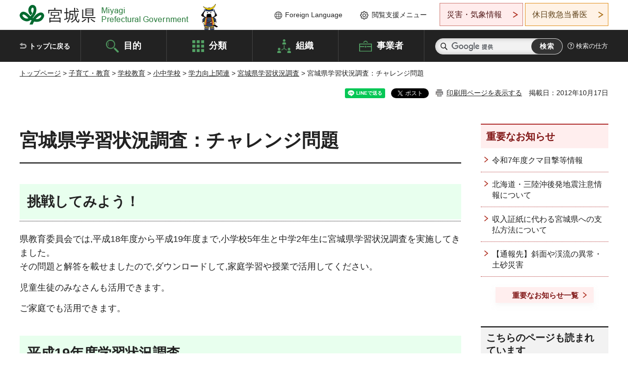

--- FILE ---
content_type: text/html
request_url: https://www-pref-miyagi-jp.cache.yimg.jp/site/gikyou-gak/kgjc-mondai.html
body_size: 24702
content:
<!doctype html>
<html lang="ja" xmlns:og="http://ogp.me/ns#" xmlns:fb="http://www.facebook.com/2008/fbml">
<head>
<meta charset="UTF-8">

<title>宮城県学習状況調査：チャレンジ問題 - 宮城県公式ウェブサイト</title>
<meta name="keywords" content="宮城県,義務,教育,学習状況調査,挑戦してみよう,問題,解答小学校,中学校">

<meta property="og:title" content="宮城県学習状況調査：チャレンジ問題">
<meta property="og:type" content="article">
<meta property="og:description" content="">
<meta property="og:url" content="https://www.pref.miyagi.jp/site/gikyou-gak/kgjc-mondai.html">
<meta property="og:image" content="https://www.pref.miyagi.jp/shared/images/sns/logo.jpg">
<meta property="og:site_name" content="宮城県">
<meta property="og:locale" content="ja_JP">
<meta name="author" content="宮城県">
<meta name="viewport" content="width=device-width, maximum-scale=3.0">
<meta name="format-detection" content="telephone=no">
<meta name="page_id" content="1197">
<link href="/shared/style/default.css" rel="stylesheet" type="text/css" media="all">
<link href="/shared/style/layout.css" rel="stylesheet" type="text/css" media="all">
<link href="/shared/templates/free/style/edit.css" rel="stylesheet" type="text/css" media="all">
<link href="/shared/style/tablet.css" rel="stylesheet" media="only screen and (min-width : 641px) and (max-width : 980px)" type="text/css" id="tmp_tablet_css" class="mc_css">
<link href="/shared/style/smartphone.css" rel="stylesheet" media="only screen and (max-width : 640px)" type="text/css" class="mc_css">
<link href="/shared/templates/free/style/edit_sp.css" rel="stylesheet" media="only screen and (max-width : 640px)" type="text/css" class="mc_css">
<link href="/shared/images/favicon/favicon.ico" rel="shortcut icon" type="image/vnd.microsoft.icon">
<link href="/shared/images/favicon/apple-touch-icon-precomposed.png" rel="apple-touch-icon-precomposed">
<script src="/shared/js/jquery.js"></script>
<script src="/shared/js/setting.js"></script>
<script src="/shared/js/page_print.js"></script>
<script src="/shared/js/readspeaker.js"></script>
<script src="/shared/js/gtag.js"></script>




</head>
<body class="format_free no_javascript">

<noscript><iframe src="https://www.googletagmanager.com/ns.html?id=GTM-PS9C6B9" height="0" width="0" style="display:none;visibility:hidden" title="Google Tag Manager"></iframe></noscript>

<div id="fb-root"></div>
<script async defer crossorigin="anonymous" src="https://connect.facebook.net/ja_JP/sdk.js#xfbml=1&version=v12.0"></script>
<script src="/shared/js/init.js"></script>
<div id="tmp_wrapper">
<noscript>
<p>このサイトではJavaScriptを使用したコンテンツ・機能を提供しています。JavaScriptを有効にするとご利用いただけます。</p>
</noscript>
<p><a href="#tmp_honbun" class="skip">本文へスキップします。</a></p>

<header id="tmp_header">
<div class="container">
<div id="tmp_hlogo">
<p><a href="/index.html"><span>宮城県 Miyagi Prefectural Government</span></a></p>
</div>
<ul id="tmp_hnavi_s">
	<li id="tmp_hnavi_lmenu"><a href="https://miyagi-bousai.my.salesforce-sites.com/">災害・気象情報</a></li>
	<li id="tmp_hnavi_mmenu"><a href="javascript:void(0);">閲覧支援</a></li>
	<li id="tmp_hnavi_rmenu"><a href="javascript:void(0);">検索メニュー</a></li>
</ul>
<div id="tmp_means">
<div id="tmp_setting">
<ul>
	<li class="func_language"><a href="/soshiki/kohou/foreign.html" lang="en">Foreign Language</a></li>
	<li class="func_browser"><a href="javascript:void(0);">閲覧支援メニュー</a>
	<div class="support_dropdown">
	<ul>
		<li id="readspeaker_button1" class="func_read rs_skip"><a accesskey="L" href="//app-eas.readspeaker.com/cgi-bin/rsent?customerid=9180&amp;lang=ja_jp&amp;readid=tmp_main,tmp_update&amp;url=" onclick="readpage(this.href, 'tmp_readspeaker'); return false;" rel="nofollow" class="rs_href">音声読み上げ</a></li>
		<li class="func_fsize"><a href="/moji.html">文字サイズ・色合い変更</a></li>
		<li class="func_fclose">
		<p class="close_btn_sub"><a href="javascript:void(0);"><span>閉じる</span></a></p>
		</li>
	</ul>
	</div>
	</li>
</ul>
</div>
<div class="emergency_aside">
<ul>
	<li class="link_emergency"><a href="https://miyagi-bousai.my.salesforce-sites.com/">災害・気象情報</a>
	<div class="disaster_dropdown">
	<div class="disaster_outer">
	<div class="disaster_inner">
	<div class="disaster_ttl">
	<p class="disaster_label">宮城県災害・気象情報</p>
	</div>
	<div class="disaster_row">
	<div class="disaster_entries">
	<div class="entries_box"><!--entries_box--></div>
	</div>
	<div class="disaster_parameter">
	<p><a href="https://miyagi-bousai.my.salesforce-sites.com/">宮城県防災情報<br>
	ポータルサイト</a></p>
	</div>
	</div>
	</div>
	<p class="close_btn_sub"><a href="javascript:void(0);"><span>閉じる</span></a></p>
	</div>
	</div>
	</li>
	<li id="tmp_link_safety_btn" class="link_safety"><a href="http://www.mmic.or.jp/holidoc/">休日救急当番医</a></li>
</ul>
</div>
</div>
</div>
</header>
<div id="tmp_sma_menu">
<div id="tmp_sma_lmenu" class="wrap_sma_sch">
<div id="tmp_sma_emergency"></div>
<p class="close_btn"><a href="javascript:void(0);"><span>閉じる</span></a></p>
</div>
<div id="tmp_sma_mmenu" class="wrap_sma_sch">
<div id="tmp_sma_func"></div>
<p class="close_btn"><a href="javascript:void(0);"><span>閉じる</span></a></p>
</div>
<div id="tmp_sma_rmenu" class="wrap_sma_sch">
<div id="tmp_sma_cnavi">
<div class="sma_wrap">
<div class="container">
<div id="tmp_sma_purpose">
<div id="tmp_sma_purpose_ttl">
<p>目的から探す</p>
</div>
<div id="tmp_sma_purpose_cnt">
<ul>
	<li class="list1"><a href="/life/sub/3/index.html"><span>助成・融資・支援</span></a></li>
	<li class="list2"><a href="/life/sub/5/index.html"><span>申請・手続き</span></a></li>
	<li class="list3"><a href="/life/sub/8/index.html"><span>資格・試験</span></a></li>
	<li class="list4"><a href="/life/sub/10/index.html"><span>施設</span></a></li>
	<li class="list5"><a href="/life/sub/6/index.html"><span>許認可・届出</span></a></li>
	<li class="list6"><a href="/life/sub/11/index.html"><span>計画・施策</span></a></li>
	<li class="list7"><a href="/life/sub/13/index.html"><span>条例・制度</span></a></li>
	<li class="list8"><a href="/cgi-bin/event_cal_multi/calendar.cgi?type=2"><span>イベント・会議・募集</span></a></li>
	<li class="list10"><a href="/soshiki/toukei/toukei-link.html"><span>統計情報</span></a></li>
	<li class="list11"><a href="/soshiki/jyoho/digimch2.html"><span>デジタルみやぎ</span></a></li>
	<li class="list9"><a href="/site/gyoseisabisu/soudan-index.html"><span>相談窓口</span></a></li>
	<li class="list12"><a href="/site/gyoseisabisu/list1840.html"><span>パブリックコメント</span></a></li>
</ul>
</div>
</div>
<div id="classify_load"></div>
<div class="search_by_mb">
<ul>
	<li><a href="/soshiki/index.html">組織から探す</a></li>
	<li><a href="/site/jigyousha/index.html">事業者の方へ</a></li>
</ul>
</div>
<div class="big_banner_block">
<div class="big_banner">
<div class="big_banner_cnt">
<div class="big_banner_img">
<p><img alt="MIYAGI＋iRO 宮城十色" height="136" src="/shared/images/icon/miyagi_img.png" width="623"></p>
</div>
<div class="big_banner_link">
<p><a href="/site/miyagitoiro/index.html"><span class="show_row_sp">自然や歴史・文化から、<br>
食や暮らしに至るまで。</span> <span class="show_row_sp">あなたにとってきっとプラスになる、<br>
色とりどりの出会いがここにはあります。</span></a></p>
</div>
</div>
</div>
</div>
<div class="progress_mb">
<p><a href="/site/progress_miyagi/index.html"><span class="progress_txt_lg">PROGRESS MIYAGI</span> <span class="progress_txt_sm">富県躍進！持続可能な未来のための</span> <span class="progress_txt_md">8つの「つくる」</span></a></p>
</div>
</div>
</div>
</div>
<p class="close_btn"><a href="javascript:void(0);"><span>閉じる</span></a></p>
</div>
</div>


<div id="tmp_gnavi">
<div class="container">
<nav class="gnavi">
<ul>
	<li class="glist1"><a href="/index.html">トップに戻る</a></li>
	<li class="glist2"><a href="/purpose/index.html">目的</a></li>
	<li class="glist3"><a href="/life/index.html">分類</a></li>
	<li class="glist4"><a href="/soshiki/index.html">組織</a></li>
	<li class="glist5"><a href="/site/jigyousha/index.html">事業者</a></li>
</ul>
</nav>
<div class="region_search">
<div class="search_main">
<div class="search_col">
<div id="tmp_search">
<form action="/search/result.html" id="tmp_gsearch" name="tmp_gsearch">
<div class="wrap_sch_box">
<p class="sch_ttl"><label for="tmp_query">サイト内検索</label></p>
<p class="sch_box"><input id="tmp_query" name="q" size="31" type="text"></p>
</div>
<div class="wrap_sch_box">
<p class="sch_btn"><input id="tmp_func_sch_btn" name="sa" type="submit" value="検索"></p>
<p id="tmp_sma_search_hidden"><input name="cx" type="hidden" value="012929880180916967553:uytuafkv600"> <input name="ie" type="hidden" value="UTF-8"> <input name="cof" type="hidden" value="FORID:9"></p>
</div>
</form>
</div>
</div>
</div>
<div class="search_right">
<div class="how_to_search">
<p><a href="/search/shikata.html">検索の仕方</a></p>
</div>
</div>
</div>
</div>
</div>

<div id="tmp_wrapper2" class="container">
<div id="tmp_wrap_navigation">
<div id="tmp_pankuzu">
<p><a href="/index.html">トップページ</a> &gt; <a href="/life/6/index.html">子育て・教育</a> &gt; <a href="/life/6/22/index.html">学校教育</a> &gt; <a href="/life/6/22/73/index.html">小中学校</a> &gt; <a href="/site/gikyou-gak/index.html">学力向上関連</a> &gt; <a href="/site/gikyou-gak/list1000.html">宮城県学習状況調査</a> &gt; 宮城県学習状況調査：チャレンジ問題</p>
</div>
<div id="tmp_wrap_custom_update">
<div id="tmp_custom_update">

<div id="tmp_social_plugins"><div class="social_media_btn line_btn">
<div data-lang="ja" data-type="share-a" data-ver="3" data-url="https://www.pref.miyagi.jp/site/gikyou-gak/kgjc-mondai.html" data-color="default" data-size="small" data-count="false" style="display: none;" class="line-it-button"></div>
<script src="https://www.line-website.com/social-plugins/js/thirdparty/loader.min.js" async="async" defer="defer"></script>
</div><div class="social_media_btn facebook_btn">
<div data-href="https://www.pref.miyagi.jp/site/gikyou-gak/kgjc-mondai.html" data-layout="button" data-size="small" data-mobile-iframe="true" class="fb-share-button"><a target="_blank" href="https://www.facebook.com/sharer/sharer.php?u=https%3A%2F%2Fdevelopers.facebook.com%2Fdocs%2Fplugins%2F&amp;src=sdkpreparse" class="fb-xfbml-parse-ignore">シェア</a></div>
</div><div class="social_media_btn twitter_btn">
<a href="https://twitter.com/share?ref_src=twsrc%5Etfw" data-show-count="false" data-url="https://www.pref.miyagi.jp/site/gikyou-gak/kgjc-mondai.html" data-text="宮城県学習状況調査：チャレンジ問題" data-lang="ja" class="twitter-share-button">ツイート</a><script async src="https://platform.twitter.com/widgets.js" charset="utf-8"></script>
</div></div>
<p id="tmp_print"></p>
<p id="tmp_update">掲載日：2012年10月17日</p>

</div>
</div>
</div>
<div id="tmp_wrap_main" class="column_rnavi">
<div id="tmp_main">
<div class="wrap_col_main">
<div class="col_main">
<p id="tmp_honbun" class="skip rs_skip">ここから本文です。</p>
<div id="tmp_readspeaker" class="rs_preserve rs_skip rs_splitbutton rs_addtools rs_exp"></div>
<div id="tmp_contents">



<h1>宮城県学習状況調査：チャレンジ問題</h1>
<h2>挑戦してみよう！</h2>
<p>県教育委員会では,平成18年度から平成19年度まで,小学校5年生と中学2年生に宮城県学習状況調査を実施してきました。<br>
その問題と解答を載せましたので,ダウンロードして,家庭学習や授業で活用してください。</p>
<p>児童生徒のみなさんも活用できます。</p>
<p>ご家庭でも活用できます。</p>
<h2>平成19年度学習状況調査</h2>
<h3>小学校</h3>
<ul>
	<li><a href="/documents/1197/108770.pdf" class="icon_pdf">国語の問題（PDF：292KB）</a></li>
	<li><a href="/documents/1197/108771.pdf" class="icon_pdf">算数の問題（PDF：179KB）</a></li>
	<li><a href="/documents/1197/108772.pdf" class="icon_pdf">社会の問題（PDF：528KB）</a></li>
	<li><a href="/documents/1197/108773.pdf" class="icon_pdf">理科の問題（PDF：545KB）</a></li>
	<li><a href="/documents/1197/108790.pdf" class="icon_pdf">全問題の解答（PDF：2,980KB）</a></li>
</ul>
<h3>中学校</h3>
<ul>
	<li><a href="/documents/1197/108775.pdf" class="icon_pdf">国語の問題（PDF：366KB）</a></li>
	<li><a href="/documents/1197/108776.pdf" class="icon_pdf">数学の問題（PDF：155KB）</a></li>
	<li><a href="/documents/1197/108777.pdf" class="icon_pdf">社会の問題（PDF：674KB）</a></li>
	<li><a href="/documents/1197/108778.pdf" class="icon_pdf">理科の問題（PDF：493KB）</a></li>
	<li><a href="/documents/1197/108779.pdf" class="icon_pdf">英語の問題（PDF：365KB）</a></li>
	<li><a href="/documents/1197/108791.pdf" class="icon_pdf">全問題の解答（PDF：3,773KB）</a></li>
</ul>
<h2>平成18年度学習状況調査</h2>
<h3>小学校</h3>
<ul>
	<li><a href="/documents/1197/108783.pdf" class="icon_pdf">国語の問題（PDF：228KB）</a></li>
	<li><a href="/documents/1197/108784.pdf" class="icon_pdf">算数の問題（PDF：205KB）</a></li>
	<li><a href="/documents/1197/108785.pdf" class="icon_pdf">社会の問題（PDF：2,455KB）</a></li>
	<li><a href="/documents/1197/108786.pdf" class="icon_pdf">理科の問題（PDF：927KB）</a></li>
	<li><a href="/documents/1197/108789.pdf" class="icon_pdf">全問題の解答（PDF：3,081KB）</a></li>
</ul>
<h3>中学校</h3>
<ul>
	<li><a href="/documents/1197/108792.pdf" class="icon_pdf">国語の問題（PDF：309KB）</a></li>
	<li><a href="/documents/1197/108794.pdf" class="icon_pdf">数学の問題（PDF：174KB）</a></li>
	<li><a href="/documents/1197/108797.pdf" class="icon_pdf">社会の問題（PDF：5,280KB）</a></li>
	<li><a href="/documents/1197/108798.pdf" class="icon_pdf">理科の問題（PDF：997KB）</a></li>
	<li><a href="/documents/1197/108800.pdf" class="icon_pdf">英語の問題（PDF：1,247KB）</a></li>
	<li><a href="/documents/1197/108802.pdf" class="icon_pdf">全問題の解答（PDF：4,050KB）</a></li>
</ul>


<ul id="tag_list" class="tag_list">
	
</ul>




</div>
<div id="tmp_inquiry">
<div id="tmp_inquiry_ttl">
<p>お問い合わせ先</p>
</div>
<div id="tmp_inquiry_cnt">
<form method="post" action="https://www.pref.miyagi.jp/cgi-bin/simple_faq/form.cgi">
<div class="inquiry_parts">
<p>
<a href="/soshiki/gikyou/index.html">義務教育課指導班&nbsp;学力向上チーム</a></p>
<p>宮城県仙台市青葉区本町三丁目8番1号&nbsp;宮城県庁16階&nbsp;北側</p>
<p>電話番号：022-211-3643</p>
<p>ファックス番号：022-211-3691</p>
<p class="inquiry_btn"><input value="お問い合わせフォーム" type="submit"></p>
</div>
<p>
<input type="hidden" name="code" value="019005003">
<input type="hidden" name="dept" value="8508:8674:8840:10002:9172:9670:9587:5271:9255:9421:8342:8425:3777:9006:8674:10002:8010:8508:8674:3777:8923:8508:3777:8757:9255">
<input type="hidden" name="page" value="/site/gikyou-gak/kgjc-mondai.html">
<input type="hidden" name="ENQ_RETURN_MAIL_SEND_FLG" value="1">
<input type="hidden" name="publish_ssl_flg" value="1">
</p>
</form>
</div>
</div>

<div id="tmp_feedback">
<div id="tmp_feedback_ttl">
<p>より良いウェブサイトにするためにみなさまのご意見をお聞かせください</p>
</div>
<div id="tmp_feedback_cnt">
<form action="/cgi-bin/feedback/feedback.cgi" id="feedback" method="post">
<p><input name="page_id" type="hidden" value="1197"> <input name="page_title" type="hidden" value="宮城県学習状況調査：チャレンジ問題"> <input name="page_url" type="hidden" value="https://www.pref.miyagi.jp/site/gikyou-gak/kgjc-mondai.html"> <input name="item_cnt" type="hidden" value="2"></p>
<fieldset><legend>このページの情報は役に立ちましたか？</legend>
<p><input id="que1_1" name="item_1" type="radio" value="役に立った"> <label for="que1_1">1：役に立った</label></p>
<p><input id="que1_2" name="item_1" type="radio" value="ふつう"> <label for="que1_2">2：ふつう</label></p>
<p><input id="que1_3" name="item_1" type="radio" value="役に立たなかった"> <label for="que1_3">3：役に立たなかった</label></p>
</fieldset>
<p><input name="label_1" type="hidden" value="質問：このページの情報は役に立ちましたか？"> <input name="nes_1" type="hidden" value="0"> <input name="img_1" type="hidden"> <input name="img_alt_1" type="hidden"> <input name="mail_1" type="hidden" value="0"></p>
<fieldset><legend>このページの情報は見つけやすかったですか？</legend>
<p><input id="que2_1" name="item_2" type="radio" value="見つけやすかった"> <label for="que2_1">1：見つけやすかった</label></p>
<p><input id="que2_2" name="item_2" type="radio" value="ふつう"> <label for="que2_2">2：ふつう</label></p>
<p><input id="que2_3" name="item_2" type="radio" value="見つけにくかった"> <label for="que2_3">3：見つけにくかった</label></p>
</fieldset>
<p><input name="label_2" type="hidden" value="質問：このページの情報は見つけやすかったですか？"> <input name="nes_2" type="hidden" value="0"> <input name="img_2" type="hidden"> <input name="img_alt_2" type="hidden"> <input name="mail_2" type="hidden" value="0"></p>
<p class="submit"><input type="submit" value="送信"></p>
</form>
</div>
</div>

</div>
</div>
<div class="wrap_col_rgt_navi">
<div class="col_rgt_navi">

<div class="rnavi_oshirase">
<div class="oshirase_ttl">
<p>重要なお知らせ</p>
</div>
<div class="oshirase_btn"><a href="/juyo/index.html">重要なお知らせ一覧</a></div>
</div>
<div id="tmp_wrap_recommend" class="rs_preserve">
<div id="tmp_recommend">
<div id="tmp_recommend_ttl">
<p>こちらのページも読まれています</p>
</div>
<div id="tmp_recommend_cnt">&nbsp;</div>
</div>
</div>
<script type="text/javascript" src="/shared/system/js/recommend/recommend.js"></script>


<div class="lnavi_func">
<div class="lnavi_ttl">
<p class="lnavi_cate_sch">同じカテゴリから探す</p>
<p><a href="/site/gikyou-gak/list1000.html">宮城県学習状況調査</a></p>
</div>
<div class="lnavi_cnt">
<ul>
<li><a href="/site/gikyou-gak/kgjc-mondai.html">宮城県学習状況調査：チャレンジ問題</a></li>
<li><a href="/site/gikyou-gak/kgjc-shiryou.html">宮城県学習状況調査：資料</a></li>
</ul>
</div>
</div>

</div>
</div>
</div>

<div id="tmp_purpose">
<div id="tmp_purpose_ttl">
<p>目的から探す</p>
</div>
<div id="tmp_purpose_cnt">
<ul>
	<li class="list1"><a href="/life/sub/3/index.html"><span>助成・融資・支援</span></a></li>
	<li class="list2"><a href="/life/sub/5/index.html"><span>申請・手続き</span></a></li>
	<li class="list3"><a href="/life/sub/8/index.html"><span>資格・試験</span></a></li>
	<li class="list4"><a href="/life/sub/10/index.html"><span>施設</span></a></li>
	<li class="list5"><a href="/life/sub/6/index.html"><span>許認可・届出</span></a></li>
	<li class="list6"><a href="/life/sub/11/index.html"><span>計画・施策</span></a></li>
	<li class="list7"><a href="/life/sub/13/index.html"><span>条例・制度</span></a></li>
	<li class="list8"><a href="/cgi-bin/event_cal_multi/calendar.cgi?type=2"><span>イベント・会議・募集</span></a></li>
	<li class="list10"><a href="/soshiki/toukei/toukei-link.html"><span>統計情報</span></a></li>
	<li class="list11"><a href="/soshiki/jyoho/digimch2.html"><span>デジタルみやぎ</span></a></li>
	<li class="list9"><a href="/site/gyoseisabisu/soudan-index.html"><span>相談窓口</span></a></li>
	<li class="list12"><a href="/soshiki/kohou/publiccmentitiran.html"><span>パブリックコメント</span></a></li>
</ul>
</div>
</div>
<div id="tmp_pickup_bnr">
<div class="pickup_bnr">
<div class="big_banner_block">
<div class="big_banner">
<div class="big_banner_cnt">
<div class="big_banner_img">
<p><img alt="MIYAGI＋iRO 宮城十色" height="136" src="/shared/images/icon/miyagi_img.png" width="623"></p>
</div>
<div class="big_banner_link">
<p class="used_bg_img"><a href="/site/miyagitoiro/index.html"><span class="show_row_sp">自然や歴史・文化から、<br>
食や暮らしに至るまで。</span> <span class="show_row_sp">あなたにとってきっとプラスになる、<br>
色とりどりの出会いがここにはあります。</span> </a></p>
</div>
</div>
</div>
</div>
</div>
<div class="pickup_bnr">
<div class="progress_mb">
<p><a href="/site/progress_miyagi/index.html"><span class="progress_txt_lg">PROGRESS MIYAGI</span> <span class="progress_txt_sm">富県躍進！持続可能な未来のための</span> <span class="progress_txt_md">8つの「つくる」</span> </a></p>
</div>
</div>
</div>


<div id="tmp_retrieval">
<div id="tmp_retrieval_ttl">
<p class="ttl_en">information retrieval</p>
<p>このページに知りたい情報がない場合は</p>
</div>
<div id="tmp_retrieval_cnt">
<div class="search_func">
<ul>
	<li class="search_list1"><a href="/purpose/index.html"><span>目的から探す</span></a></li>
	<li class="search_list2"><a href="/life/index.html"><span>分類から探す</span></a></li>
	<li class="search_list3"><a href="/soshiki/index.html"><span>組織から探す</span></a></li>
	<li class="search_list4"><a href="/site/jigyousha/index.html"><span>事業者の方へ</span></a></li>
</ul>
</div>
<div id="tmp_fsearch">
<div class="search_inner">
<div class="search_form_box">
<form action="/search/result.html" id="tmp_fsearch_form" name="tmp_fsearch_form">
<div class="fsearch_wrap">
<p class="sch_ttl"><label for="tmp_fquery">キーワードから探す</label></p>
<div class="wrap_sch_row">
<div class="wrap_sch_box">
<p class="sch_box"><label for="tmp_fquery" class="lbl_icon">&nbsp;</label> <input id="tmp_fquery" name="q" placeholder="カスタム検索" size="31" type="text"></p>
<p class="sch_btn"><input id="tmp_func_fsearch_btn" name="sa" type="submit" value="検索"></p>
<p id="tmp_fsearch_hidden"><input name="cx" type="hidden" value="012929880180916967553:uytuafkv600"> <input name="ie" type="hidden" value="UTF-8"><input name="cof" tabindex="-32768" type="hidden" value="FORID:9"></p>
</div>
</div>
</div>
</form>
</div>
<p class="search_link"><a href="/search/shikata.html">検索の仕方</a></p>
</div>
</div>
</div>
</div>

</div>
<div class="pnavi">
<p class="ptop"><a href="#tmp_header">ページの先頭に戻る</a></p>
</div>
</div>

<footer id="tmp_footer">
<div class="footer_wrap">
<div class="container">
<div class="footer_front">
<div class="footer_info">
<div class="footer_aside">
<div class="footer_logo">
<p><span>宮城県公式Webサイト</span></p>
</div>
<div class="company_num">
<p>法人番号8000020040002</p>
</div>
</div>
<div class="footer_cnt">
<address>
<p><span class="dis_code">〒980-8570</span>宮城県仙台市青葉区本町3丁目8番1号</p>
<p><span>電話番号：</span>022-211-2111</p>
<p>（受付時間 8時30分～17時15分）</p>
</address>
<div class="directional_button">
<ul>
	<li><a href="/site/access/index.html">県庁への行き方</a></li>
	<li><a href="/soshiki/kanzai/sub-c4.html">県庁県民駐車場</a></li>
</ul>
</div>
</div>
</div>
<div class="footer_nav">
<ul class="fnavi">
	<li><a href="/soshiki/kohou/site-riyou.html#a01">リンク・著作権・免責事項</a></li>
	<li><a href="/soshiki/kohou/site-riyou.html#a06">個人情報保護</a></li>
	<li><a href="/soshiki/kohou/accessibility.html">ウェブアクセシビリティへの配慮</a></li>
	<li><a href="/soshiki/kanzai/koukoku-top.html">広告掲載に関する情報</a></li>
	<li><a href="/soshiki/kohou/site-riyou.html">ホームページ全般に関する情報</a></li>
	<li><a href="/site/userguide/index.html">はじめての方へ</a></li>
	<li><a href="/sitemap.html">サイトマップ</a></li>
</ul>
</div>
</div>
</div>
</div>
<div class="prefectural_info">
<div class="container">
<p lang="en" class="copyright">Copyright &copy; Miyagi Prefectural Government<br>
All Rights Reserved.</p>
</div>
</div>
</footer>
</div>
<script src="/shared/js/function.js"></script>
<script src="/shared/js/main.js"></script>
<script src="/shared/system/js/recommend/recommend.js"></script>
</body>
</html>


--- FILE ---
content_type: text/html; charset=UTF-8
request_url: https://www-pref-miyagi-jp.cache.yimg.jp/cgi-bin/recommend/handle_get/get_recommend.php?page_id=1197&limit=5
body_size: 1041
content:
{"status":"success","results":"<ul><li><a href=\"https:\/\/www.pref.miyagi.jp\/site\/gikyou-gak\/zgjc-r7t.html\">\u4ee4\u548c7\u5e74\u5ea6\u5168\u56fd\u5b66\u529b\u30fb\u5b66\u7fd2\u72b6\u6cc1\u8abf\u67fb\u306e\u5bae\u57ce\u770c\u306e\u8abf\u67fb\u7d50\u679c\u5831\u544a\uff08\u901f\u5831\uff09\u304c\u307e\u3068\u307e\u308a\u307e\u3057\u305f<\/a><\/li>\n<li><a href=\"https:\/\/www.pref.miyagi.jp\/site\/sokyos\/tangen.html\">\u5358\u5143\u554f\u984c\u30e9\u30a4\u30d6\u30e9\u30ea\u30fc<\/a><\/li>\n<li><a href=\"https:\/\/www.pref.miyagi.jp\/soshiki\/kyou-kikaku\/happyou250805.html\">\u4ee4\u548c7\u5e74\u5ea6\u5168\u56fd\u5b66\u529b\u30fb\u5b66\u7fd2\u72b6\u6cc1\u8abf\u67fb\u3000\u5bae\u57ce\u770c\u516c\u7acb\u5c0f\u30fb\u4e2d\u5b66\u6821\u306e\u8abf\u67fb\u7d50\u679c\u306e\u6982\u8981\uff08\u901f\u5831\uff09\u306b\u3064\u3044\u3066<\/a><\/li>\n<li><a href=\"https:\/\/www.pref.miyagi.jp\/site\/gikyou-gak\/index.html\">\u5b66\u529b\u5411\u4e0a\u95a2\u9023<\/a><\/li>\n<li><a href=\"https:\/\/www.pref.miyagi.jp\/site\/gikyou-gak\/kgjc-shiryou.html\">\u5bae\u57ce\u770c\u5b66\u7fd2\u72b6\u6cc1\u8abf\u67fb\uff1a\u8cc7\u6599<\/a><\/li><\/ul>"}

--- FILE ---
content_type: text/html; charset=UTF-8
request_url: https://www-pref-miyagi-jp.cache.yimg.jp/cgi-bin/recommend/handle_get/get_recommend.php?page_id=1197&limit=5
body_size: 939
content:
{"status":"success","results":"<ul><li><a href=\"https:\/\/www.pref.miyagi.jp\/site\/gikyou-gak\/zgjc-r7t.html\">\u4ee4\u548c7\u5e74\u5ea6\u5168\u56fd\u5b66\u529b\u30fb\u5b66\u7fd2\u72b6\u6cc1\u8abf\u67fb\u306e\u5bae\u57ce\u770c\u306e\u8abf\u67fb\u7d50\u679c\u5831\u544a\uff08\u901f\u5831\uff09\u304c\u307e\u3068\u307e\u308a\u307e\u3057\u305f<\/a><\/li>\n<li><a href=\"https:\/\/www.pref.miyagi.jp\/site\/sokyos\/tangen.html\">\u5358\u5143\u554f\u984c\u30e9\u30a4\u30d6\u30e9\u30ea\u30fc<\/a><\/li>\n<li><a href=\"https:\/\/www.pref.miyagi.jp\/soshiki\/kyou-kikaku\/happyou250805.html\">\u4ee4\u548c7\u5e74\u5ea6\u5168\u56fd\u5b66\u529b\u30fb\u5b66\u7fd2\u72b6\u6cc1\u8abf\u67fb\u3000\u5bae\u57ce\u770c\u516c\u7acb\u5c0f\u30fb\u4e2d\u5b66\u6821\u306e\u8abf\u67fb\u7d50\u679c\u306e\u6982\u8981\uff08\u901f\u5831\uff09\u306b\u3064\u3044\u3066<\/a><\/li>\n<li><a href=\"https:\/\/www.pref.miyagi.jp\/site\/gikyou-gak\/index.html\">\u5b66\u529b\u5411\u4e0a\u95a2\u9023<\/a><\/li>\n<li><a href=\"https:\/\/www.pref.miyagi.jp\/site\/gikyou-gak\/kgjc-shiryou.html\">\u5bae\u57ce\u770c\u5b66\u7fd2\u72b6\u6cc1\u8abf\u67fb\uff1a\u8cc7\u6599<\/a><\/li><\/ul>"}

--- FILE ---
content_type: text/css
request_url: https://www-pref-miyagi-jp.cache.yimg.jp/shared/style/tablet.css
body_size: 19545
content:
@charset "utf-8";
@media screen and (min-width : 641px) and (max-width : 980px) {
/* ==================================================
Base-Layout
================================================== */
/* wrapper
================================================== */
#tmp_wrapper {
	min-width: 980px;
}
.container {
	width:100%;
	padding:0 10px;
}
/* header
================================================== */
#tmp_header {
	z-index: 1000;
}
#tmp_header .container{
	position: static;
	padding:0 20px;
}
#tmp_hlogo {
	padding:8px 0;
	width: 254px;
}
#tmp_hlogo::after {
	display:none;
}
#tmp_hlogo h1,
#tmp_hlogo p {
	background:#ffffff url(/shared/images/header/hlogo_tb.png) no-repeat scroll;
	-webkit-background-size:254px auto;
	-moz-background-size:254px auto;
	background-size:254px auto;
}
#tmp_hlogo h1,
#tmp_hlogo p,
#tmp_hlogo a,
#tmp_hlogo h1 span,
#tmp_hlogo p span {
	width: 254px;
	height: 44px;
}
#tmp_hlogo h1 span,
#tmp_hlogo p span {
	overflow:hidden;
	text-indent:-9999px;
	white-space:nowrap;
	text-align:left;
}
#tmp_means,
#tmp_gnavi{
	display: none;
}
.region_search{
	color: #FFFFFF;
	background: #222222;
}
.format_free .region_search{
	padding-right: 10px;
	float: none;
	width: 100%;
}
.format_free #tmp_search .sch_box input{
	height: 42px;
}
.format_free #tmp_search{
	width: 100%;
	display: block;
}
.format_free #tmp_gsearch{
	display: block;
}
.format_free #tmp_func_sch_btn{
	height: 38px;
}
.format_free #tmp_search .sch_ttl label{
	top: 11px;
	left: 18px;
}
.format_free #tmp_search .sch_box input{
	padding-left: 46px;
	background-position: 46px center !important;
}
.format_free .how_to_search{
	margin-top: 12px;
}
.format_top #tmp_gnavi{
	display: none;
}
/* sp_menu
================================================== */
.zoku_mb a br{
	display: none;
}
.zoku_mb a .show_row_sp{
	display: block;
}
#tmp_sma_menu{
	position: relative;
	z-index: 9999;
	display: block;
	width: 100%;
}
#tmp_sma_cnavi{
	color: #222222;
	background: #FFFFFF;
}
.spmenu_open {
	position:absolute;
	width: 100%;
	min-height: 100%;
	z-index: 9999;
	color: #222222;
	background: #ffffff;
}
.spmenu_open:before {
	position:absolute;
	top:0;
	left:0;
	content:"";
	min-height: 100%;
	height:100%;
	width:100%;
	background-color: rgba(0,0,0,0.5);
	z-index:699;
}
.spmenu_open.lmenu:before {
	display: none;
}
.spmenu_open #tmp_sma_menu {
	color: #222222;
	background-color: #ffffff;
}
.spmenu_open #tmp_sma_menu .close_btn{
	display: block;
	margin: auto;
}
.close_btn{
	text-align: center;
}
.close_btn a{
	padding:10px 15px;
	font-size: 93.7%;
	display: block;
	text-decoration: none;
	font-weight: bold;
	color: #FFFFFF;
	background-color: #000000;
	border: 2px solid #000000;
}
.close_btn a:hover,
.close_btn a:focus{
	text-decoration: underline;
}
#tmp_switch_sp_style {
	display: none;
}
#tmp_hnavi_s,
.spmenu_open #tmp_hnavi_s {
	display: block;
	list-style: none;
}
#tmp_hnavi_s li a {
	display:block;
	height:60px;
	text-decoration:none;
	font-size: 0.75rem;
	text-align:center;
}
#tmp_hnavi_lmenu {
	position:absolute;
	right:194px;
	top:0;
    width:97px;
    border-left: 1px solid #cd7970;
    border-right: 1px solid #cd7970;
}
#tmp_hnavi_mmenu {
	position:absolute;
	right:97px;
	top:0;
    width:97px;
    border-right: 1px solid #FFFFFF;
}
#tmp_hnavi_rmenu {
	position:absolute;
	right:0;
	top:0;
    width:97px;
}
#tmp_hnavi_lmenu a,
#tmp_hnavi_mmenu a,
#tmp_hnavi_rmenu a{
	display: block;
	text-align:center;
	padding:37px 2px 5px;
	background-repeat:no-repeat;
	background-position:center 7px;
}
#tmp_hnavi_mmenu a,
#tmp_hnavi_rmenu a {
	color: #ffffff;
	background-color:#282828;
}
#tmp_hnavi_lmenu br {
	display:none;
}
#tmp_hnavi_lmenu a{
	color: #531b1b;
	background-color:#ffecec;
	background-image:url(/shared/images/icon/menu_icon_urgent.png);
	-webkit-background-size:26px auto;
	-moz-background-size:26px auto;
	background-size:26px auto;
}
#tmp_hnavi_mmenu a{
	background-image:url(/shared/images/icon/menu_icon_setting.png);
	-webkit-background-size:26px auto;
	-moz-background-size:26px auto;
	background-size:26px auto;
}
#tmp_hnavi_rmenu a{
	background-position:center 10px;
	background-image:url(/shared/images/icon/menu_icon_search.png);
	-webkit-background-size:31px auto;
	-moz-background-size:31px auto;
	background-size:31px auto;
}
#tmp_hnavi_lmenu a.active{
	background-position:center 7px;
	background-image:url(/shared/images/icon/icon_close_red.png);
	-webkit-background-size:24px auto;
	-moz-background-size:24px auto;
	background-size:24px auto;
}
#tmp_hnavi_mmenu a.active,
#tmp_hnavi_rmenu a.active{
	background-position:center 7px;
	background-image:url(/shared/images/icon/icon_close.png);
	-webkit-background-size:24px auto;
	-moz-background-size:24px auto;
	background-size:24px auto;
}
/* sma_lmenu */
#tmp_sma_mmenu,
#tmp_sma_rmenu{
	position: absolute;
	top: 0;
	left: 0;
	right: 0;
	z-index: 100;
	width: 100%;
	color: #222222;
	background-color: #ffffff;
}
#tmp_sma_lmenu:before {
	content: '';
	position: absolute;
	width: 95px;
	height: 2px;
	background-color: #ffecec;
	top: -1px;
	right: 195px;
	z-index: 1;
}
/* link_safety_btn */
#tmp_link_safety_btn a {
	border-color:#e18f1a;
	background-color:#fff2e5;
	color:#5e4118;
	position:relative;
}
#tmp_link_safety_btn a:after{
	position: absolute;
	right: 8px;
	top: 50%;
	margin-top: -7px;
	content: '';
	width: 11px;
	height: 13px;
	color: inherit;
	background: url(/shared/images/icon/arrow_safety.png) no-repeat;
	background-size: 100%;
	-webkit-background-size: 100%;
}
/* fsearch */
#tmp_fsearch .sch_ttl{
	width: 11em;
}
#tmp_fsearch label {
	font-size: 1.2rem;
}
#tmp_fsearch .wrap_sch_row {
	width:560px;
}
/* footer
================================================== */
#tmp_footer .footer_front {
	padding:0 20px;
}
#tmp_footer .footer_nav {
	float: none;
	width:100%;
	padding-bottom:20px;
}
#tmp_footer .footer_info {
	float: none;
	width:100%;
	padding-right: 0;
}
.format_free .fnavi {
	margin: 0;
}
.format_free .fnavi li{
	padding: 0 12px 0 0;
	margin:0 0 18px;
}
.fnavi li:nth-child(2n+1) {
	width: 50%;
}
.fnavi li:nth-child(2n) {
	width: 40%;
}
#tmp_footer .footer_logo {
	display:inline-block;
	vertical-align:top;
}
#tmp_footer .footer_logo p {
	font-size: 111.1%;
}
#tmp_footer .company_num{
	font-size: 88.89%;
	display:inline-block;
	vertical-align:top;
	padding:0.2em 0 0 10px;
}
.footer_cnt address {
	width: 55%;
}
/* ==================================================
Start category cnt
================================================== */
.classificate_nav {
	display:none;
}
#tmp_sma_cnavi .fields_wrap{
	margin: -15px 0 33px;
	padding: 25px 4px 2px;
	color: #222222;
	background-color: #dbecdf;
}
#tmp_sma_cnavi .classificate_title{
	position: relative;
	z-index: 10;
	margin: 0;
}
#tmp_sma_cnavi .classificate_title p{
	font-size: 112.5%;
	font-weight: bold;
	margin-left: -2px;
}
#tmp_sma_cnavi .classificate_descript {
	margin-bottom: 20px;
}
#tmp_sma_cnavi .classificate_title h1 {
	font-size: 175%;
}
#tmp_sma_cnavi .fields_title {
	padding: 0;
	border: 0;
	display: block;
}
#tmp_sma_cnavi .fields_cate .fields_title.active {
	margin-bottom:0;
}
#tmp_sma_cnavi .fields_cate .fields_title.active .fields_inner {
	padding-bottom:15px;
}
#tmp_sma_cnavi .fields_cate .fields_title .fields_title_txt p a {
	pointer-events: none;
	color:#222222;
	text-decoration:none;
}
#tmp_sma_cnavi .fields_title .fields_title_img,
#tmp_sma_cnavi .fields_title .fields_title_txt{
	display: table-cell;
	vertical-align: middle;
}
#tmp_sma_cnavi .fields_cnt{
	margin: 0;
	padding: 0;
}
#tmp_sma_cnavi .fields_nav ul {
	margin: 0;
	padding: 8px 10px 12px;
	color: #222222;
	background-color: #FFFFFF;
}
#tmp_sma_cnavi .fields_nav ul li{
	padding: 5px 0;
	margin-bottom: 0;
	float: none;
	width: 100%;
	display:block;
}
#tmp_sma_cnavi .fields_nav ul li a{
	padding: 0 0 0 13px;
	width: auto;
	height: auto !important;
	display: inline-block;
	font-size: 100%;
	text-decoration: underline;
	border: 0;
	color:#222222;
	background: #FFFFFF url(/shared/images/icon/icon_list.png) no-repeat 0 7px;
	background-size: 6px auto;
	-webkit-background-size: 6px auto;
	box-shadow: none;
	-webkit-box-shadow: none;
	-moz-box-shadow: none;
}
#tmp_sma_cnavi .fields_nav ul li a br{
	display: none;
}
#tmp_sma_cnavi .fields_nav ul li a:before{
	display: none;
}
#tmp_sma_cnavi .fields_nav ul li a:hover,
#tmp_sma_cnavi .fields_nav ul li a:focus{
	text-decoration: none;
}
#tmp_sma_cnavi .fields_cate:before,
#tmp_sma_cnavi .fields_cate:after{
	display: none;
}
#tmp_sma_cnavi .fields_cate{
	padding: 0;
	display: -webkit-box;
	display: -webkit-flex;
	display: -moz-flex;
	display: -ms-flexbox;
	display: flex;
	-webkit-flex: 1;
	flex: 1;
	-ms-flex-flow: row wrap;
	-webkit-flex-flow: row wrap;
	flex-flow: row wrap;
	-webkit-justify-content: space-between;
	justify-content: space-between;
	-webkit-align-items: flex-start;
	align-items: flex-start;
}
#tmp_sma_cnavi .fields_cate .fields_title{
	position: relative;
	margin-bottom: 4px;
	padding: 0 2px;
	order: 1;
	width: 50%;
	cursor: pointer;
}
#tmp_sma_cnavi .fields_cate .fields_cnt{
	order: 3;
	width: 100%;
	margin-bottom: 4px;
	padding: 0 2px;
}
#tmp_sma_cnavi .fields_cate .fields_title .fields_inner {
	display:table;
	width:100%;
	padding: 15px 22px 11px 0;
	color: #222222;
	background-color: #FFFFFF;
	border: 1px solid #FFFFFF;
	background-size: 12px auto;
	-webkit-background-size: 12px auto;
	box-shadow: 0 -1px 3px rgba(0,0,0,0.05), 0 1px 3px rgba(0,0,0,0.05);
	-moz-box-shadow: 0 -1px 3px rgba(0,0,0,0.05), 0 1px 3px rgba(0,0,0,0.05);
	-webkit-box-shadow: 0 -1px 3px rgba(0,0,0,0.05), 0 1px 3px rgba(0,0,0,0.05);
}
#tmp_sma_cnavi .fields_cate .fields_title:after{
	position: absolute;
	right: 8px;
	top: 50%;
	margin-top: -3px;
	width: 12px;
	height: 6px;
	content: '';
	color: inherit;
	background: transparent url(/shared/images/icon/icon_arrow_tab.png) no-repeat;
	background-size: 100%;
	-webkit-background-size: 100%;
}
#tmp_sma_cnavi .fields_cate .fields_title:after,
#tmp_sma_cnavi .fields_cate .fields_title.active:after{
	transition: 0.3s all ease-in-out;
	-moz-transition: 0.3s all ease-in-out;
	-webkit-transition: 0.3s all ease-in-out;
}
#tmp_sma_cnavi .fields_cate .fields_title.active:after{
	transform: rotate(180deg);
	-moz-transform: rotate(180deg);
	-webkit-transform: rotate(180deg);
}
#tmp_sma_cnavi .fields_cate .fields_title .fields_title_img{
	padding: 0 5px 0 6px;
	width: 50px;
}
#tmp_sma_cnavi .fields_cate .fields_title .fields_title_img img {
	vertical-align:top;
}
#tmp_sma_cnavi .fields_cate .fields_title .fields_title_txt{
	height: auto;
}
#tmp_sma_cnavi .fields_cate .fields_title .fields_title_txt p{
	padding-right: 0;
	font-size: 87.5%;
	font-weight: normal;
	background: none;
}
#tmp_contents .fields_nav ul li {
	width: 25%;
}
#tmp_contents .fields_nav ul li:nth-child(6n),
#tmp_contents .fields_nav ul li:nth-child(6n+1){
	clear: none;
}
#tmp_contents .fields_nav ul li:nth-child(4n+1) {
	clear: both;
}
#tmp_contents .fields_nav ul li a {
	background-position:right 10px center;
	-webkit-background-size:6px auto;
	-moz-background-size:6px auto;
	background-size:6px auto;
}
/* ==================================================
big_banner_block
================================================== */
.big_banner_block{
	margin: 0 0 32px;
}
.big_banner_cnt{
	text-align: center;
}
.big_banner a .show_row_sp{
	display: block;
}
.big_banner a br{
	display: none;
}
#tmp_sma_cnavi .big_banner_cnt{
	text-align: center;
}
/* ==================================================
pickup_bnr
================================================== */
#tmp_pickup_bnr {
	margin: 0 -10px 60px;
}
#tmp_pickup_bnr .pickup_bnr {
	padding: 0 10px;
}
#tmp_pickup_bnr .big_banner_link {
	margin-top:20px;
}
#tmp_pickup_bnr .big_banner_cnt::before {
	bottom:-22px;
}
/* ==================================================
purpose
================================================== */
#tmp_purpose_cnt ul li {
	width: 25%;
}
#tmp_print {
	display:none;
}
/* dropdown
================================================== */
#tmp_sma_func:before,
#tmp_sma_func:after,
#tmp_sma_emergency:before,
#tmp_sma_emergency:after{
	content: '';
	display: table;
}
#tmp_sma_func:after,
#tmp_sma_emergency:after{
	clear: both;
}
.disaster_dropdown{
	position: static;
	margin: -1px 0 0 !important;
	display: block !important;
	padding: 24px 15px 14px;
}
.disaster_row .disaster_entries,
.disaster_row .disaster_parameter{
	float: none;
	width: 100%;
}
.disaster_row,
.disaster_row .disaster_entries,
.disaster_row .disaster_parameter {
	display: block;
}
.disaster_row .disaster_parameter p {
	display:block;
}
.disaster_row .disaster_parameter a {
	display:block;
	min-height:auto;
	padding:20px 32px;
}
.disaster_row .disaster_parameter br {
	display:none;
}
.disaster_row .disaster_entries{
	margin-bottom: 15px;
}
.disaster_ttl{
	margin-bottom: 8px;
}
.disaster_ttl .disaster_label,
.disaster_ttl .disaster_corporeal{
	display: block;
}
.disaster_ttl .disaster_label{
	padding-left: 30px;
	margin: 0 0 5px;
	font-size: 137.5%;
	background-size: 25px auto;
	-webkit-background-size: 25px auto;
	background-position: 0 8px;
}
.disaster_ttl .disaster_corporeal{
	display:none;
}
entries_box{
	padding: 28px 14px 10px 20px;
}
.entries_box ul li a {
	font-size: 100%;
}
/* support_dropdown */
.support_dropdown{
	position: static;
	left: auto;
	top: auto;
	padding: 28px 15px 25px;
	width: 100%;
	display: block !important;
}
.close_btn_sub,
.support_dropdown ul li.func_fclose{
	display: none;
}
.support_dropdown ul li{
	width: 33.333%;
	padding: 0 10px;
	margin: 0 0 10px;
}
.support_dropdown ul li.func_language a{
	font-size: 77.7%;
	font-weight: bold;
	display: block;
	text-decoration: none;
	display: block;
	border: 1px solid #FFFFFF;
	color: #222222;
	background: #FFFFFF url(/shared/images/icon/icon_language.png) no-repeat 14px center;
}
.support_dropdown .func_read a,
.support_dropdown .func_fsize a {
	background-position:17px center;
}
.support_dropdown ul li.func_language a:hover,
.support_dropdown ul li.func_language a:focus{
	text-decoration: underline;
}
.support_dropdown ul li.func_language a,
.support_dropdown .func_read a,
.support_dropdown .func_fsize a{
	padding:12px 16px 12px 44px;
}
/* ==================================================
event
================================================== */
/* event_pickup
================================================== */
#tmp_event_pickup_cnt .pickup_item .item_img {
	height:auto;
	max-height: 380px;
}
#tmp_event_pickup_cnt .pickup_item .item_img img {
	max-width: none;
	width:auto;
	height:100%;
}
#tmp_contents #tmp_pickup_event_slide .slick-dots {
	padding-top:10px;
}
#tmp_contents #tmp_pickup_event_slide .slick-dots li {
	width: 12px;
	height: 12px;
}
/* イベント末端ページ
================================================== */
#tmp_contents .box_photo .box_photo_main {
	width: calc(100% - 320px);
}
#tmp_contents .box_photo .box_photo_sub {
	width: 300px;
}
/* ==================================================
movie
================================================== */
/* movie_main_visual
================================================== */
#tmp_movie_visual_slide_bg {
	width:960px;
	height:470px;
	position: absolute;
	top:0;
	left:50%;
	margin-left:-480px;
}
#tmp_movie_visual_slide_bg::before {
	right:90px;
}
#tmp_movie_visual_slide_bg::after {
	left:18px;
}
#tmp_movie_visual_slide_bg .movie_visual_pickup {
	right:43px;
}
/* movie_visual */
#tmp_movie_visual .movie_visual {
	min-width:960px;
	min-height:540px !important;
	padding:0 98px 0 27px;
}
#tmp_movie_visual .movie_visual_img {
	height:470px;
}
#tmp_movie_visual .movie_visual_img img {
	opacity: 1;
	transform: scale(1);
}
#tmp_movie_visual .movie_visual_ttl,
#tmp_movie_visual .movie_visual_link {
	opacity:1;
	padding:0 10px;
	width:800px;
}
#tmp_movie_visual .movie_visual_ttl {
	padding-top:15px;
}
#tmp_movie_visual .movie_visual_link a {
	pointer-events:auto;
}
/* slick_control */
#tmp_movie_visual .wrap_slick_control {
	width:100px;
	left:auto;
	right:0;
	bottom:-6px;
	transform:none;
}
#tmp_movie_visual .slick_control {
	text-align:center;
	padding-right:0;
}
#tmp_movie_visual .slick-arrow.slick-prev {
	right:54px;
}
#tmp_movie_visual .slick-arrow.slick-next {
	right:10px;
}
/* movie_other
================================================== */
#tmp_movie_other_cnt .box_movie .movie_img {
	height:144px;
}
/* ==================================================
business - top
================================================== */
/* business_ttl
================================================== */
#tmp_wrap_business_ttl {
	-webkit-background-size:100% auto;
	-moz-background-size:100% auto;
	background-size:100% auto;
	min-height:auto;
	height:0;
	padding-top:28.34%;
}
#tmp_business_ttl .business_ttl_inner {
	min-width:400px;
	min-height:200px;
	padding:15px;
}
/* purpose
================================================== */
#tmp_contents #tmp_business_purpose .purpose_industry a {
	padding:15px 60px 15px 420px;
	-webkit-background-size:400px auto;
	-moz-background-size:400px auto;
	background-size:400px auto;
	min-height:auto;
}
#tmp_business_purpose .purpose_industry .industry_ttl {
	margin-bottom:10px;
}
#tmp_business_purpose .purpose_industry .industry_cnt {
	font-size:88.9%;
}
/* ==================================================
汎用サブサイト
================================================== */
/* general_ttl
================================================== */
#tmp_general_ttl {
	padding:0 20px 0 400px;
}
#tmp_general_ttl .general_img {
	width:635px;
}
#tmp_general_ttl .general_ttl {
	height: 300px;
}
#tmp_general_ttl .general_ttl p {
	font-size: 222.22%;
}
/* ==================================================
progress
================================================== */
/* progress_heading
================================================== */
.progress_heading_block .progress_caption{
	padding: 20px 0 15px;
}
.progress_heading_block .progress_caption:before,
.progress_heading_block .progress_caption:after{
	width: 335px;
}
#tmp_contents .progress_media .progress_cnt{
	width: 570px;
}

/* ==================================================
accessibility style change:color
================================================== */
.color_blue #tmp_sma_lmenu::before,
.color_yellow #tmp_sma_lmenu::before,
.color_black #tmp_sma_lmenu::before {
	display:none;
}
.color_blue .fields_cate .fields_title::after,
.color_yellow .fields_cate .fields_title::after,
.color_black .fields_cate .fields_title::after {
	background-image:none !important;
    width: 7px;
    height: 7px;
    border-top: 2px solid;
    border-right: 2px solid;
    -webkit-transform: rotate(135deg);
    transform: rotate(135deg);
}
.color_blue .fields_cate .fields_title.active::after,
.color_yellow .fields_cate .fields_title.active::after,
.color_black .fields_cate .fields_title.active::after {
    -webkit-transform: rotate(-45deg);
    transform: rotate(-45deg);
}


}

--- FILE ---
content_type: text/xml
request_url: https://www-pref-miyagi-jp.cache.yimg.jp/juyo.xml
body_size: 3087
content:
<?xml version="1.0" encoding="utf-8" ?>
<rdf:RDF 
	xmlns="http://purl.org/rss/1.0/"
	xmlns:rdf="http://www.w3.org/1999/02/22-rdf-syntax-ns#"
	xmlns:dc="http://purl.org/dc/elements/1.1/"
	xml:lang="ja">
	<channel rdf:about="https://www.pref.miyagi.jp/index.html">
		<title>宮城県 トップページ</title>
		<link>https://www.pref.miyagi.jp/index.html</link>
		<description>宮城県公式ホームページです。県政、記者会見、県議会、教育委員会、入札・契約、職員採用、イベント情報など。</description>
		<items>
			<rdf:Seq>

				<rdf:li rdf:resource="https://www.pref.miyagi.jp/soshiki/sizenhogo/r7kuma.html"/>

				<rdf:li rdf:resource="https://www.pref.miyagi.jp/soshiki/bousai/kouhatsutyuui.html"/>

				<rdf:li rdf:resource="https://www.pref.miyagi.jp/soshiki/kaikei/cashless.html"/>

				<rdf:li rdf:resource="https://www.pref.miyagi.jp/soshiki/sabomizusi/r4/doshasaigaihassei.html"/>

			</rdf:Seq>
		</items>
	</channel>

	<item rdf:about="https://www.pref.miyagi.jp/soshiki/sizenhogo/r7kuma.html">
		<title>令和7年度クマ目撃等情報</title>
		<link>https://www.pref.miyagi.jp/soshiki/sizenhogo/r7kuma.html</link>
		<description></description>
		<dc:creator>環境生活部自然保護課 </dc:creator>
		<dc:subject>宮城県,くらし・環境</dc:subject>
		<dc:publisher>宮城県</dc:publisher>
		<dc:contributor>環境生活部自然保護課野生生物保護班 </dc:contributor>
		<dc:date>2025-12-20T00:00:00+09:00</dc:date>
	</item>

	<item rdf:about="https://www.pref.miyagi.jp/soshiki/bousai/kouhatsutyuui.html">
		<title>北海道・三陸沖後発地震注意情報について</title>
		<link>https://www.pref.miyagi.jp/soshiki/bousai/kouhatsutyuui.html</link>
		<description>北海道・三陸沖後発地震注意情報</description>
		<dc:creator>復興・危機管理部防災推進課 </dc:creator>
		<dc:subject>宮城県,防災・安全</dc:subject>
		<dc:publisher>宮城県</dc:publisher>
		<dc:contributor>復興・危機管理部防災推進課防災推進班 </dc:contributor>
		<dc:date>2025-12-16T00:00:00+09:00</dc:date>
	</item>

	<item rdf:about="https://www.pref.miyagi.jp/soshiki/kaikei/cashless.html">
		<title>収入証紙に代わる宮城県への支払方法について</title>
		<link>https://www.pref.miyagi.jp/soshiki/kaikei/cashless.html</link>
		<description></description>
		<dc:creator>出納局出納総務課 </dc:creator>
		<dc:subject>宮城県,県政・地域情報</dc:subject>
		<dc:publisher>宮城県</dc:publisher>
		<dc:contributor>出納局出納総務課企画班 </dc:contributor>
		<dc:date>2025-12-04T00:00:00+09:00</dc:date>
	</item>

	<item rdf:about="https://www.pref.miyagi.jp/soshiki/sabomizusi/r4/doshasaigaihassei.html">
		<title>【通報先】斜面や渓流の異常・土砂災害</title>
		<link>https://www.pref.miyagi.jp/soshiki/sabomizusi/r4/doshasaigaihassei.html</link>
		<description></description>
		<dc:creator>土木部防災砂防課 </dc:creator>
		<dc:subject>宮城県,まちづくり・地域振興</dc:subject>
		<dc:publisher>宮城県</dc:publisher>
		<dc:contributor>土木部防災砂防課砂防・傾斜地保全班 </dc:contributor>
		<dc:date>2025-10-15T00:00:00+09:00</dc:date>
	</item>

</rdf:RDF>

--- FILE ---
content_type: application/javascript
request_url: https://www-pref-miyagi-jp.cache.yimg.jp/shared/system/js/recommend/recommend.js
body_size: 1051
content:
/**
 * レコメンド表示用js
 */
// Process Ajax get data recommend
var getRecommend = function(page_id, limit)
{
	jQuery.ajax({
		url: '/cgi-bin/recommend/handle_get/get_recommend.php',
		type: 'get',
		data : { page_id : page_id, limit : limit },
		dataType: 'json',
	}).done(function (data) {
		if (data.status == 'success' && data.results.indexOf('href') != -1) {
			jQuery("#tmp_recommend_cnt").html(data.results);
		}
		else {
			jQuery("#tmp_wrap_recommend").remove();
		}
	}).fail(function () {
		jQuery("#tmp_wrap_recommend").remove();
	});
}

// Process Ajax Add data recommend
var addRecommend = function(page_id)
{
	jQuery.ajax({
		url: '/cgi-bin/recommend/handle_add/add_recommend.php',
		type: 'get',
		data : { page_id : page_id },
		dataType: 'json',
	}).done(function (data) {
		if (data.status == 'success') {
			// Do nothing
		}
	}).fail(function () {
		console.log('error')
	});
}

jQuery.noConflict();
(function($){
	var NUMBER_OF_RECOMMEND = '5';
	var ENABLE_RECOMMEND_PAGE = '1';
	if (ENABLE_RECOMMEND_PAGE != '1') {
		jQuery("#tmp_wrap_recommend").remove();
	}
	else {
		var meta = $("meta[name=page_id]");
		var page_id = meta.attr("content");
		getRecommend(page_id, NUMBER_OF_RECOMMEND);
		addRecommend(page_id);
	}
})(jQuery);
